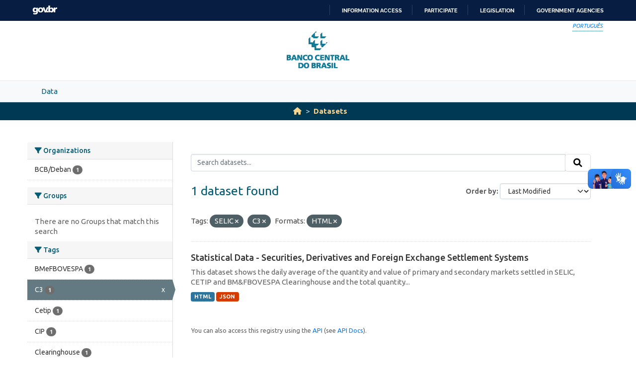

--- FILE ---
content_type: text/html; charset=utf-8
request_url: https://opendata.bcb.gov.br/dataset?tags=SELIC&_tags_limit=0&res_format=HTML&tags=C3&sort=metadata_modified+desc
body_size: 18694
content:
<!DOCTYPE html>
<!--[if IE 9]> <html lang="en" class="ie9"> <![endif]-->
<!--[if gt IE 8]><!--> <html lang="en"  > <!--<![endif]-->
  <head>
    
    <meta charset="utf-8" />
      <meta name="csrf_field_name" content="_csrf_token" />
      <meta name="_csrf_token" content="IjJkMDhmNjU0ODIwOThhZTU2MmM0ZGJiZWJlZWU5ZWExNWZkNjQ4Mzki.aTEq5g.pagcXYIlD7UJEBZZNogcc7Z-HTw" />

      <meta name="generator" content="ckan 2.10.4" />
      <meta name="viewport" content="width=device-width, initial-scale=1.0">
    <meta http-equiv="Content-Type" content="text/html; charset=utf-8">
    <meta http-equiv="X-UA-Compatible" content="IE=edge">
    <meta name="viewport" content="width=device-width, user-scalable=no">
    <meta property="creator.productor" content="http://estruturaorganizacional.dados.gov.br/id/unidade-organizacional/89">
    <meta http-equiv="Content-Language" content="pt-br">

    
    <title>Dataset - Banco Central do Brasil Open Data Portal</title>

    
    <link rel="shortcut icon" href="/base/images/bcb.ico" />
    
    <link rel="stylesheet" href="https://fonts.googleapis.com/css?family=Cormorant+Garamond:300,300i,400,400i,500,500i,600,600i,700,700i&display=swap">
    <link rel="stylesheet" href="https://fonts.googleapis.com/css?family=Ubuntu:300,300i,400,400i,500,500i,700,700i&display=swap">
    
    


    
      
      
    

    
    <link href="/webassets/vendor/f3b8236b_select2.css" rel="stylesheet"/>
<link href="/webassets/vendor/d05bf0e7_fontawesome.css" rel="stylesheet"/>
<link href="/webassets/bcbdadosabertos/b3e03d47_bcbdadosabertos.css" rel="stylesheet"/>
    
  </head>

  
  <body data-site-root="https://opendata.bcb.gov.br/" data-locale-root="https://opendata.bcb.gov.br/" >

    
    <div class="visually-hidden-focusable"><a href="#content">Skip to main content</a></div>
  

  
  
    
      
      <div id="barra-brasil" style="background:#7F7F7F; height: 20px; padding:0 0 0 10px;display:block;"> 
	<ul id="menu-barra-temp" style="list-style:none;">
		<li style="display:inline; float:left;padding-right:10px; margin-right:10px; border-right:1px solid #EDEDED"><a href="http://brasil.gov.br" style="font-family:sans,sans-serif; text-decoration:none; color:white;">Portal do Governo Brasileiro</a></li> 
		<li><a style="font-family:sans,sans-serif; text-decoration:none; color:white;" href="http://epwg.governoeletronico.gov.br/barra/atualize.html">Atualize sua Barra de Governo</a></li>
	</ul>
</div>
<header role="banner">
    <div class="container position-relative h-100">
        <div id="accessibility-wrapper">
            <div class="d-flex justify-content-end">
                <ul id="portal-siteactions" class="list-unstyled d-flex mb-0 text-uppercase">
                    <i><a href="https://dadosabertos.bcb.gov.br" recarregar="true" accesskey="6" tabindex="6" class="font-color-1"><em>Português</em></a></i>
                </ul>
            </div>
        </div>
        <a href="/" title="Banco Central do Brasil">
            <h1 class="brand text-hide">Banco Central do Brasil</h1>
        </a>
    </div>
</header>
    

     
      
        <nav class="section navigation menu-principal">
          <div class="container">
          <ul class="nav nav-pills">
            <li>
              
                <a href="/en/dataset">Data</a>
              
            </li>
             
              
          </ul>
        </div>
        </nav>
      
    

  
    <div class="main">
      <div id="content" class="container">
        
          
            <div class="flash-messages">
              
                
              
            </div>
          

          
            <div class="toolbar" role="navigation" aria-label="Breadcrumb">
              
                
                  <ol class="breadcrumb">
                    
<li class="home"><a href="/" aria-label="Home"><i class="fa fa-home"></i><span> Home</span></a></li>
                    
  <li class="active"><a href="/dataset/">Datasets</a></li>

                  </ol>
                
              
            </div>
          

          <div class="row wrapper">
            
            
            

            
              <aside class="secondary col-md-3">
                
                
  <div class="filters">
    <div>
      
        

    
    
	
	    
		<section class="module module-narrow module-shallow">
		    
			<h2 class="module-heading">
			    <i class="fa fa-filter"></i>
			    Organizations
			</h2>
		    
		    
			
			    
				<nav aria-label="Organizations">
				    <ul class="list-unstyled nav nav-simple nav-facet">
					
					    
					    
					    
					    
					    <li class="nav-item ">
						<a href="/dataset/?tags=SELIC&amp;tags=C3&amp;_tags_limit=0&amp;res_format=HTML&amp;sort=metadata_modified+desc&amp;organization=deban" title="">
						    <span class="item-label">BCB/Deban</span>
						    <span class="hidden separator"> - </span>
						    <span class="item-count badge">1</span>
							
						</a>
					    </li>
					
				    </ul>
				</nav>

				<p class="module-footer">
				    
					
				    
				</p>
			    
			
		    
		</section>
	    
	
    

      
        

    
    
	
	    
		<section class="module module-narrow module-shallow">
		    
			<h2 class="module-heading">
			    <i class="fa fa-filter"></i>
			    Groups
			</h2>
		    
		    
			
			    
				<p class="module-content empty">There are no Groups that match this search</p>
			    
			
		    
		</section>
	    
	
    

      
        

    
    
	
	    
		<section class="module module-narrow module-shallow">
		    
			<h2 class="module-heading">
			    <i class="fa fa-filter"></i>
			    Tags
			</h2>
		    
		    
			
			    
				<nav aria-label="Tags">
				    <ul class="list-unstyled nav nav-simple nav-facet">
					
					    
					    
					    
					    
					    <li class="nav-item ">
						<a href="/dataset/?tags=SELIC&amp;tags=C3&amp;_tags_limit=0&amp;res_format=HTML&amp;sort=metadata_modified+desc&amp;tags=BMeFBOVESPA" title="">
						    <span class="item-label">BMeFBOVESPA</span>
						    <span class="hidden separator"> - </span>
						    <span class="item-count badge">1</span>
							
						</a>
					    </li>
					
					    
					    
					    
					    
					    <li class="nav-item  active">
						<a href="/dataset/?tags=SELIC&amp;_tags_limit=0&amp;res_format=HTML&amp;sort=metadata_modified+desc" title="">
						    <span class="item-label">C3</span>
						    <span class="hidden separator"> - </span>
						    <span class="item-count badge">1</span>
							<span class="facet-close">x</span>
						</a>
					    </li>
					
					    
					    
					    
					    
					    <li class="nav-item ">
						<a href="/dataset/?tags=SELIC&amp;tags=C3&amp;_tags_limit=0&amp;res_format=HTML&amp;sort=metadata_modified+desc&amp;tags=Cetip" title="">
						    <span class="item-label">Cetip</span>
						    <span class="hidden separator"> - </span>
						    <span class="item-count badge">1</span>
							
						</a>
					    </li>
					
					    
					    
					    
					    
					    <li class="nav-item ">
						<a href="/dataset/?tags=SELIC&amp;tags=C3&amp;_tags_limit=0&amp;res_format=HTML&amp;sort=metadata_modified+desc&amp;tags=CIP" title="">
						    <span class="item-label">CIP</span>
						    <span class="hidden separator"> - </span>
						    <span class="item-count badge">1</span>
							
						</a>
					    </li>
					
					    
					    
					    
					    
					    <li class="nav-item ">
						<a href="/dataset/?tags=SELIC&amp;tags=C3&amp;_tags_limit=0&amp;res_format=HTML&amp;sort=metadata_modified+desc&amp;tags=Clearinghouse" title="">
						    <span class="item-label">Clearinghouse</span>
						    <span class="hidden separator"> - </span>
						    <span class="item-count badge">1</span>
							
						</a>
					    </li>
					
					    
					    
					    
					    
					    <li class="nav-item  active">
						<a href="/dataset/?tags=C3&amp;_tags_limit=0&amp;res_format=HTML&amp;sort=metadata_modified+desc" title="">
						    <span class="item-label">SELIC</span>
						    <span class="hidden separator"> - </span>
						    <span class="item-count badge">1</span>
							<span class="facet-close">x</span>
						</a>
					    </li>
					
					    
					    
					    
					    
					    <li class="nav-item ">
						<a href="/dataset/?tags=SELIC&amp;tags=C3&amp;_tags_limit=0&amp;res_format=HTML&amp;sort=metadata_modified+desc&amp;tags=settlement" title="">
						    <span class="item-label">settlement</span>
						    <span class="hidden separator"> - </span>
						    <span class="item-count badge">1</span>
							
						</a>
					    </li>
					
				    </ul>
				</nav>

				<p class="module-footer">
				    
					<a href="/dataset/?tags=SELIC&amp;tags=C3&amp;res_format=HTML&amp;sort=metadata_modified+desc" class="read-more">Show Only Popular Tags</a>
				    
				</p>
			    
			
		    
		</section>
	    
	
    

      
        

    
    
	
	    
		<section class="module module-narrow module-shallow">
		    
			<h2 class="module-heading">
			    <i class="fa fa-filter"></i>
			    Formats
			</h2>
		    
		    
			
			    
				<nav aria-label="Formats">
				    <ul class="list-unstyled nav nav-simple nav-facet">
					
					    
					    
					    
					    
					    <li class="nav-item  active">
						<a href="/dataset/?tags=SELIC&amp;tags=C3&amp;_tags_limit=0&amp;sort=metadata_modified+desc" title="">
						    <span class="item-label">HTML</span>
						    <span class="hidden separator"> - </span>
						    <span class="item-count badge">1</span>
							<span class="facet-close">x</span>
						</a>
					    </li>
					
					    
					    
					    
					    
					    <li class="nav-item ">
						<a href="/dataset/?tags=SELIC&amp;tags=C3&amp;_tags_limit=0&amp;res_format=HTML&amp;sort=metadata_modified+desc&amp;res_format=JSON" title="">
						    <span class="item-label">JSON</span>
						    <span class="hidden separator"> - </span>
						    <span class="item-count badge">1</span>
							
						</a>
					    </li>
					
				    </ul>
				</nav>

				<p class="module-footer">
				    
					
				    
				</p>
			    
			
		    
		</section>
	    
	
    

      
        

    
    
	
	    
		<section class="module module-narrow module-shallow">
		    
			<h2 class="module-heading">
			    <i class="fa fa-filter"></i>
			    Licenses
			</h2>
		    
		    
			
			    
				<nav aria-label="Licenses">
				    <ul class="list-unstyled nav nav-simple nav-facet">
					
					    
					    
					    
					    
					    <li class="nav-item ">
						<a href="/dataset/?tags=SELIC&amp;tags=C3&amp;_tags_limit=0&amp;res_format=HTML&amp;sort=metadata_modified+desc&amp;license_id=odc-odbl" title="Open Data Commons Open Database License (ODbL)">
						    <span class="item-label">Open Data Commons...</span>
						    <span class="hidden separator"> - </span>
						    <span class="item-count badge">1</span>
							
						</a>
					    </li>
					
				    </ul>
				</nav>

				<p class="module-footer">
				    
					
				    
				</p>
			    
			
		    
		</section>
	    
	
    

      
    </div>
    <a class="close no-text hide-filters"><i class="fa fa-times-circle"></i><span class="text">close</span></a>
  </div>

              </aside>
            

            
              <div class="primary col-md-9 col-xs-12" role="main">
                
                
  <section class="module">
    <div class="module-content">
      
        
      
      
        
        
        







<form id="dataset-search-form" class="search-form" method="get" data-module="select-switch">

  
    <div class="input-group search-input-group">
      <input aria-label="Search datasets..." id="field-giant-search" type="text" class="form-control input-lg" name="q" value="" autocomplete="off" placeholder="Search datasets...">
      
      <span class="input-group-btn">
        <button class="btn btn-default btn-lg" type="submit" value="search" aria-label="Submit">
          <i class="fa fa-search"></i>
        </button>
      </span>
      
    </div>
  

  
    <span>






<input type="hidden" name="tags" value="SELIC" />





<input type="hidden" name="tags" value="C3" />





<input type="hidden" name="res_format" value="HTML" />



</span>
  

  
    
      <div class="form-group control-order-by">
        <label for="field-order-by">Order by</label>
        <select id="field-order-by" name="sort" class="form-control form-select">
          
            
              <option value="score desc, metadata_modified desc">Relevance</option>
            
          
            
              <option value="title_string asc">Name Ascending</option>
            
          
            
              <option value="title_string desc">Name Descending</option>
            
          
            
              <option value="metadata_modified desc" selected="selected">Last Modified</option>
            
          
            
              <option value="views_recent desc">Popular</option>
            
          
        </select>
        
        <button class="btn btn-default js-hide" type="submit">Go</button>
        
      </div>
    
  

  
    
      <h1>

  
  
  
  

1 dataset found</h1>
    
  

  
    
      <p class="filter-list">
        
          
          <span class="facet">Tags:</span>
          
            <span class="filtered pill">SELIC
              <a href="/dataset/?tags=C3&amp;_tags_limit=0&amp;res_format=HTML&amp;sort=metadata_modified+desc" class="remove" title="Remove"><i class="fa fa-times"></i></a>
            </span>
          
            <span class="filtered pill">C3
              <a href="/dataset/?tags=SELIC&amp;_tags_limit=0&amp;res_format=HTML&amp;sort=metadata_modified+desc" class="remove" title="Remove"><i class="fa fa-times"></i></a>
            </span>
          
        
          
          <span class="facet">Formats:</span>
          
            <span class="filtered pill">HTML
              <a href="/dataset/?tags=SELIC&amp;tags=C3&amp;_tags_limit=0&amp;sort=metadata_modified+desc" class="remove" title="Remove"><i class="fa fa-times"></i></a>
            </span>
          
        
      </p>
      <a class="show-filters btn btn-default">Filter Results</a>
    
  

</form>




      
      
        

  
    <ul class="dataset-list list-unstyled">
    	
	      
	        




  <li class="dataset-item">
    
      <div class="dataset-content">
        
          <h2 class="dataset-heading">
            
              
            
            
    <a href="/dataset/securities-derivatives-and-foreign-exchange-settlement-systems" title="Statistical Data - Securities, Derivatives and Foreign Exchange Settlement Systems">
      Statistical Data - Securities, Derivatives and Foreign Exchange Settlement Systems
    </a>
            
            
              
              
            
          </h2>
        
        
          
            <div>This dataset shows the daily average of the quantity and value of primary and secondary markets settled in SELIC, CETIP and BM&amp;FBOVESPA Clearinghouse and the total quantity...</div>
          
        
      </div>
      
        
          
            <ul class="dataset-resources list-unstyled">
              
                
                <li>
                  <a href="/dataset/securities-derivatives-and-foreign-exchange-settlement-systems" class="badge badge-default" data-format="html">HTML</a>
                </li>
                
                <li>
                  <a href="/dataset/securities-derivatives-and-foreign-exchange-settlement-systems" class="badge badge-default" data-format="json">JSON</a>
                </li>
                
              
            </ul>
          
        
      
    
  </li>

	      
	    
    </ul>
  

      
    </div>

    
      
    
  </section>

  
    <section class="module">
      <div class="module-content">
        
          <small>
            
            
            
          You can also access this registry using the <a href="/api/3">API</a> (see <a href="http://docs.ckan.org/en/2.10/api/">API Docs</a>).
          </small>
        
      </div>
    </section>
  

              </div>
            
          </div>
        
      </div>
    </div>
  
  
  
  <footer role="contentinfo">
    <a name="inicioRodape" id="inicioRodape"></a>
    <div class="container">
        <span class="line">
            <!-- chanfro -->
        </span>
        <div class="content d-sm-flex justify-content-sm-between pr-sm-5">
            <div class="missao mb-2 mb-sm-0">
                Ensuring the stability of the purchasing power of the currency and the soundness and efficiency of the National Financial System.
            </div>
            <div class="infos">
                <ul class="list-inline text-sm-right">
                    <li class="list-inline-item"><a href="https://www3.bcb.gov.br/faleconosco/#/contact-us">Contact
                            us</a></li>
                    <li class="list-inline-item"><a href="https://www.bcb.gov.br/en/about/privacystatement">Privacy
                            statement</a></li>
                    <li class="list-inline-item"><a href="https://www.bcb.gov.br/en/about/accessibility">Accessibility
                            policy</a></li>
                    <li class="list-inline-item"><a href="https://www.bcb.gov.br/en/about/rightsreserved">All rights
                            reserved</a></li>
                    <li class="list-inline-item">Banco Central do Brasil </li>
                </ul>
            </div>
        </div>
    </div>
</footer>

      <!-- Google tag (gtag.js) -->
      <script async src="https://www.googletagmanager.com/gtag/js?id=G-5D61S7F4JL"></script>
      <script>
        window.dataLayer = window.dataLayer || [];
        function gtag(){dataLayer.push(arguments);}
        gtag('js', new Date());
        
        gtag('config', 'UA-65460906-10');
        gtag('config', 'G-5D61S7F4JL');
      </script>
  

  
  
  
  
    
  
  
    

      

    
    
    
    <script src="/webassets/vendor/8c3c143a_jquery.js" type="text/javascript"></script>
<script src="/webassets/vendor/5027b870_vendor.js" type="text/javascript"></script>
<script src="/webassets/vendor/6d1ad7e6_bootstrap.js" type="text/javascript"></script>
<script src="/webassets/base/6fddaa3f_main.js" type="text/javascript"></script>
<script src="/webassets/bcbdadosabertos/7b6f8223_bcbdadosabertos.js" type="text/javascript"></script>
<script src="/webassets/bcbdadosabertos/1ca8e882_barrabrasil-en.js" type="text/javascript"></script>
<script src="/webassets/base/0d750fad_ckan.js" type="text/javascript"></script>
<script src="/webassets/base/cd2c0272_tracking.js" type="text/javascript"></script>
  </body>
</html>

--- FILE ---
content_type: text/javascript; charset=utf-8
request_url: https://opendata.bcb.gov.br/webassets/base/cd2c0272_tracking.js
body_size: 1071
content:
$(function (){
  // Tracking
  var url = location.pathname;
  // remove any site root from url
  url = url.substring($('body').data('locale-root'), url.length);
  // trim any trailing /
  url = url.replace(/\/*$/, '');
  $.ajax({url : $('body').data('site-root') + '_tracking',
          type : 'POST',
          data : {url:url, type:'page'},
          timeout : 300 });
  $('a.resource-url-analytics').on('click', function (e){
    var url = $(e.target).closest('a').attr('href');
    $.ajax({url : $('body').data('site-root') + '_tracking',
            data : {url:url, type:'resource'},
            type : 'POST',
            timeout : 30});
  });
});
